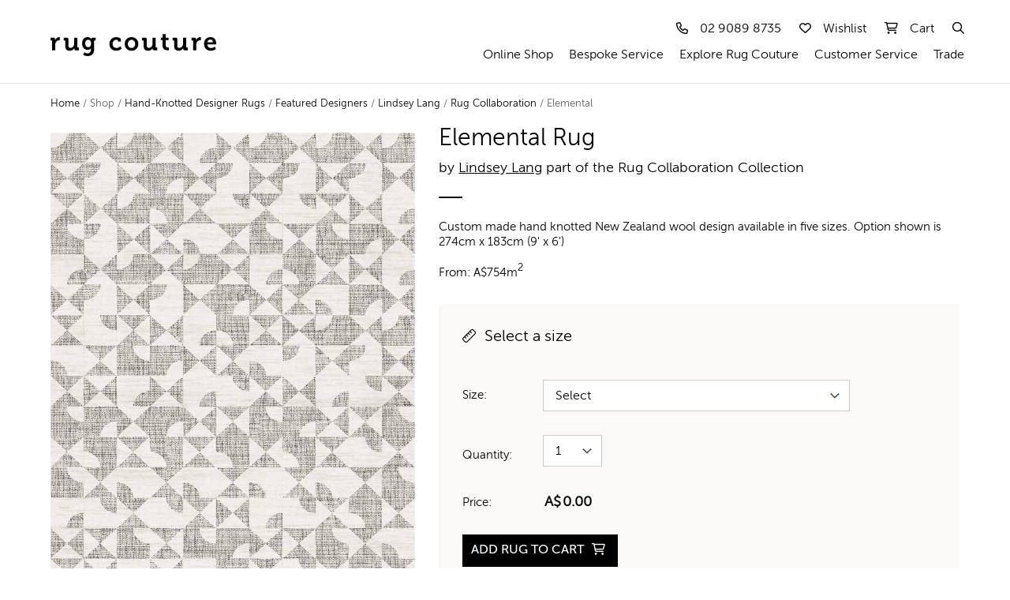

--- FILE ---
content_type: text/html
request_url: https://www.rugcouture.com.au/hand-knotted-designer-rugs/item/105
body_size: 17415
content:


<!doctype html>
<html class="no-js" lang="en">


    <head>
		
	<meta charset="utf-8">
	<meta http-equiv="Content-Type" content="text/html; charset=utf-8" />
	<meta name="facebook-domain-verification" content="jf06bebzn4kewo77730npczblmmug8" />
    <meta name="viewport" content="width=device-width,initial-scale=1.0,maximum-scale=5" />
    <link rel="apple-touch-icon" sizes="180x180" href="/apple-touch-icon.png">
    <link rel="icon" type="image/png" sizes="32x32" href="/favicon-32x32.png">
    <link rel="icon" type="image/png" sizes="16x16" href="/favicon-16x16.png">
    <link rel="manifest" href="/site.webmanifest">
    <link rel="mask-icon" href="/safari-pinned-tab.svg" color="#5bbad5">
    <meta name="msapplication-TileColor" content="#da532c">
    <meta name="theme-color" content="#ffffff">



	
        <title>Elemental Rug by Lindsey Lang | Rug Collaboration by Rug Couture</title>
        <meta name="description" content="The Elemental rug by Lindsey Lang is part of the Rug Collaboration Collection. This New Zealand wool design is available in five sizes." />
        <link rel="canonical" href="https://www.rugcouture.com.au/hand-knotted-designer-rugs/item/105"/>
  <meta name="robots" content="index"/>
  <meta property="og:title" content="Elemental Rug by Lindsey Lang | Rug Collaboration by Rug Couture"/>
  <meta property="og:description" content="Elemental rug by Lindsey Lang is part of the Rug Collaboration Collection."/>
  <meta property="og:image" content="https://www.rugcouture.com.au/images/rc/rugs/ll-col1-04-1.jpg"/>
  <meta property="og:image:width" content="791"/>
  <meta property="og:url" content="https://www.rugcouture.com.au/hand-knotted-designer-rugs/item/105"/>
  <meta property="og:site_name" content="Rug Couture"/>
  <meta property="og:type" content="product"/>	
  <meta property="og:availability" content="ProOrder"/>
  
  
  <script type="application/ld+json">
{
  "@context": "https://schema.org/",
  "@type": "Product",
  "name": "Elemental Rug by Lindsey Lang | Rug Collaboration by Rug Couture",
  "description": "Elemental rug by Lindsey Lang is part of the Rug Collaboration Collection. This New Zealand wool design is available in five sizes.",
  "sku": "RC105HK",
  "brand": {
    "@type": "Brand",
    "name": "Rug Couture"
  },
  "image": [
    {
      "@type": "ImageObject",

      "width": "791",
      "name": "Elemental Rug by Lindsey Lang",
      "contentUrl": "https://www.rugcouture.com.au/images/rc/rugs/ll-col1-01-1.jpg",
      "representativeOfPage": true,
      "thumbnail": {
    "@type": "ImageObject", 
        "width": "352",
        "name": "Elemental Rug by Lindsey Lang",
        "contentUrl": "https://www.rugcouture.com.au/images/rc/rugs/small/ll-col1-01-1.jpg"
      }
    }

  ],
  "offers": {
    "@type": "Offer",
    "url": "https://www.rugcouture.com.au/hand-knotted-designer-rugs/item/105",
    "priceCurrency": "GBP",
    "price": "1685",
    "availability": "https://schema.org/PreOrder",
    "seller": {
      "@type": "Organization",
      "name": "Rug Couture",
      "sameAs": "https://www.rugcouture.com.au"
    }
  }
}
</script>

<script>
window.addEventListener( "pageshow", function ( event ) {
  var historyTraversal = event.persisted || 
                         ( typeof window.performance != "undefined" && 
                              window.performance.navigation.type === 2 );
  if ( historyTraversal ) {
    // Handle page restore.
    window.location.reload();
  }
});
</script>








	
<script type="text/javascript">
function addToCart(event) {
    event.preventDefault(); // Prevent default button action

    // Fetch updated values
    var quantity = parseInt(document.getElementById("quantity")?.value) || 1;
    var priceField = document.getElementById("price");
	var sizeDropdown = document.getElementById("selected-size");
    var price = parseFloat(priceField?.value || priceField?.textContent || 0);
    // Fetch the selected size and its data-size2 attribute
	var pricepu = ""; // Default to empty if not found
    var size2 = ""; // Default to empty if not found

    if (sizeDropdown) {
        const selectedOption = sizeDropdown.options[sizeDropdown.selectedIndex];
        size2 = selectedOption?.getAttribute("data-size2") || ""; // Get data-size2 attribute
		pricepu = selectedOption?.getAttribute("data-price") || ""; // Get data-size2 attribute
    }

    if (isNaN(price) || price <= 0) {
        alert("Invalid price. Please enter valid measurements.");
        return false; // Prevent form submission
    }
  


    fbq('track', 'AddToCart', {
        content_name: 'Elemental Rug',
        content_category: 'Hand-Knottted Rugs',
        price: pricepu,
        currency: 'GBP',
        quantity: quantity,
        value: price,
        content_id: ['RC105HK'],
		size: size2 // Use the resolved size value
    });


    window.dataLayer = window.dataLayer || [];
    dataLayer.push({ ecommerce: null }); // Clear previous ecommerce object
    dataLayer.push({
        event: 'add_to_cart',
        ecommerce: {
            value: price,
            currency: 'AUD',
            items: [{
                item_name: 'Elemental Rug',
                item_id: 'RC105HK',
                price: pricepu,
                quantity: quantity,
                size: size2
            }]
        }
    });


var cartItem = {
    ProductName: 'Elemental Rug',
    ProductID: '105',
    SKU: 'RC105HK',
    Size: size2,
    Price: pricepu,
    Quantity: quantity,
    $value: price,
    currency: 'AUD'
};

    klaviyo.track('Added Rug to Cart', cartItem);


    document.forms.buyform.submit();
    return true;

}


document.addEventListener("DOMContentLoaded", function () {
    var monitoredElements = [
                "quantity", "selected-size", "price"
    ];

    monitoredElements.forEach(function (id) {
        var element = document.getElementById(id);
        if (element) {
            element.addEventListener("change", function () {
                console.log(`Value of ${id} updated to: ${element.value}`);
            });
        }
    });

    var addToCartButton = document.getElementById("addToCartButton"); // Replace with your button ID
    if (addToCartButton) {
        addToCartButton.addEventListener("click", addToCart);
    }
});
</script>



		


<link rel="preconnect" href="https://connect.facebook.net">
<link rel="preconnect" href="https://www.googletagmanager.com">
<link rel="preconnect" href="https://static.klaviyo.com">
<link rel="preconnect" href="https://kit.fontawesome.com">


	<link rel="stylesheet" href="https://www.rugcouture.com.au/css/get-css.asp" />
	<script async  src="https://kit.fontawesome.com/d0945b96ba.js" crossorigin="anonymous"></script>
<style>
.hide{display:none}
	
.owl-bg-img {
    background-size: cover;
    background-position: center;
    width: 100%;
    min-height: 688px; 
    position: relative; 
    z-index: 1; 
}

.slider-text-middle-main {
    position: relative;
    z-index: 10; 
    color: #fff; 
}

.opaque-bg {
    background: rgba(0, 0, 0, 0.5); 
    padding: 20px;
    border-radius: 8px;
}	



</style>



    <script src="https://www.rugcouture.com.au/js/jquery-3.7.1.min.js"></script>

<script>
window.addEventListener('load', function(){
     var divs = document.getElementsByTagName('div');
     for (var i=0; i<divs.length; i++) {
         if (divs[i].getAttribute('data-id2')) {
             divs[i].setAttribute('id', divs[i].getAttribute('data-id2'));
         }
     }
}, false)
</script>




	
    <script async src="https://www.rugcouture.com.au/js/get-js.asp"></script>
	








	<script type="text/javascript">
  function deleteCookie(name) {
    var secure = (location.protocol === 'https:') ? '; Secure' : '';
    document.cookie = name + "=; expires=Thu, 01 Jan 1970 00:00:00 GMT; path=/; SameSite=Lax" + secure;
  }

  function setCookie(name, value, days) {
    var x = new Date();
    x.setTime(x.getTime() + (days * 24 * 60 * 60 * 1000));
    var cookie = name + "=" + encodeURIComponent(value) +
      "; expires=" + x.toUTCString() +
      "; path=/; SameSite=Lax";
    if (location.protocol === "https:") cookie += "; Secure";
    document.cookie = cookie;
	
  }
	</script>
	


<!-- Google Tag Manager -->
<script>(function(w,d,s,l,i){w[l]=w[l]||[];w[l].push({'gtm.start':
new Date().getTime(),event:'gtm.js'});var f=d.getElementsByTagName(s)[0],
j=d.createElement(s),dl=l!='dataLayer'?'&l='+l:'';j.async=true;j.src=
'https://www.googletagmanager.com/gtm.js?id='+i+dl;f.parentNode.insertBefore(j,f);
})(window,document,'script','dataLayer','GTM-WGDWGHN');</script>
<!-- End Google Tag Manager -->



<!-- Meta Pixel Code -->
<script>
!function(f,b,e,v,n,t,s)
{if(f.fbq)return;n=f.fbq=function(){n.callMethod?
n.callMethod.apply(n,arguments):n.queue.push(arguments)};
if(!f._fbq)f._fbq=n;n.push=n;n.loaded=!0;n.version='2.0';
n.queue=[];t=b.createElement(e);t.async=!0;
t.src=v;s=b.getElementsByTagName(e)[0];
s.parentNode.insertBefore(t,s)}(window, document,'script',
'https://connect.facebook.net/en_US/fbevents.js');
fbq('init', '1146953396940470');
fbq('track', 'PageView');
</script>
<noscript><img height="1" width="1" style="display:none"
src="https://www.facebook.com/tr?id=1146953396940470&ev=PageView&noscript=1"
/></noscript>
<!-- End Meta Pixel Code -->





 <script type="text/javascript">
    !function(){
      if(!window.klaviyo){
        window._klOnsite = window._klOnsite || [];
        try {
          window.klaviyo = new Proxy({}, {
            get: function(n, i){
              return "push" === i ? function(){
                var n;
                (n = window._klOnsite).push.apply(n, arguments);
              } : function(){
                for(var n = arguments.length, o = new Array(n), w = 0; w < n; w++) o[w] = arguments[w];
                var t = "function" == typeof o[o.length - 1] ? o.pop() : void 0,
                    e = new Promise((function(n){
                      window._klOnsite.push([i].concat(o, [function(i){
                        t && t(i), n(i)
                      }]));
                    }));
                return e;
              }
            }
          });
        } catch(n) {
          window.klaviyo = window.klaviyo || [], window.klaviyo.push = function(){
            var n;
            (n = window._klOnsite).push.apply(n, arguments);
          }
        }
      }
    }();
  </script>
  

<script>
  window.addEventListener('DOMContentLoaded', function () {
    var utmEmail2 = "";

    var emailRegex = /^[^\s@]+@[^\s@]+\.[^\s@]+$/;

    if (window._kl && emailRegex.test(utmEmail2)) {
      _kl.identify({
        email: utmEmail2
      });
    }
  });
</script>


  <script type="text/javascript">
    !function() {
      var _kl = window._kl = window._kl || [];
      if (!_kl.invoked) {
        _kl.invoked = !0;
        _kl.methods = ["identify", "track"];
        _kl.factory = function(e) {
          return function() {
            var t = Array.prototype.slice.call(arguments);
            t.unshift(e);
            _kl.push(t);
            return _kl;
          };
        };
        for (var e = 0; e < _kl.methods.length; e++) {
          var t = _kl.methods[e];
          _kl[t] = _kl.factory(t);
        }
        var n = document.createElement("script");
        n.type = "text/javascript";
        n.async = !0;
        n.src = "https://static.klaviyo.com/onsite/js/klaviyo.js?company_id=VUTJmL";
        var i = document.getElementsByTagName("script")[0];
        i.parentNode.insertBefore(n, i);
      }
    }();
  </script>
  
  
<script>
(function() {


  if (document.cookie.indexOf('_kuid_=') !== -1) {
    return;
  }
  if (document.cookie.indexOf('sublist=yes') !== -1) return;
  if (document.cookie.indexOf('global_popup_seen=true') !== -1) return;
  
  
  setTimeout(function() {
    window._klOnsite = window._klOnsite || [];
    window._klOnsite.push(['openForm', 'VVRP9Z']);

    var threeDays = 3 * 24 * 60 * 60;
    document.cookie = "global_popup_seen=true; path=/; max-age=" + threeDays;
    localStorage.setItem('global_popup_seen', 'true'); // LocalStorage fallback
  }, 10000); // 10 seconds in milliseconds
  
  
  window.addEventListener("klaviyoForms", function(e) {
    if (e.detail.type === 'submit') {
      var oneYear = 45 * 24 * 60 * 60;
      document.cookie = "sublist=yes; path=/; max-age=" + oneYear + "; SameSite=Lax";
    }
  });
  
})();
</script>



    </head>
    <body id="product-page" class="wishlist-empty cart-empty promo" onload="updateCart()" >
		





<!-- Google Tag Manager (noscript) -->
<noscript><iframe src="https://www.googletagmanager.com/ns.html?id=GTM-WGDWGHN"
height="0" width="0" style="display:none;visibility:hidden"></iframe></noscript>
<!-- End Google Tag Manager (noscript) -->


        <!-- navigation panel -->
        <nav id="main-nav" class="navbar navbar-default navbar-fixed-top nav-transparent overlay-nav sticky-nav nav-white nav-border-bottom shrink-nav" >


<style>
    /* Hide the top bar initially */
    .hide {
        display: none;
    }
	
</style>

			<div class="container" >
                <div id="header-row hide " class="row" style="margin-top:5px; " >
                    <!-- Rug Couture logo -->
                    <div id="logo" class="col-md-3 col-sm-6 col-xs-7 pull-left"  >
					
						<a  class="logo-dark" id="rclogo" href="https://www.rugcouture.com.au/" title="Rug Couture">
			<img alt="Rug Couture" src="https://www.rugcouture.com.au/images/rc/logo-light.png" width="210" height="28" style="width:210px; height:28px" class="logo-style-3" />
						</a>
					</div>
						

					<span id="rcnav">
						
                    <!-- hamburger navigation toggle -->
                    <div class="navbar-header col-sm-6 col-xs-5 pull-right">
                        <button type="button" class="navbar-toggle" data-toggle="collapse" data-target=".navbar-collapse"> <span class="sr-only">Toggle navigation</span> <span class="icon-bar"></span> <span class="icon-bar"></span> <span class="icon-bar"></span> </button>
						<span class="navbar-toggle">MENU</span>
                    </div>
					
                    <!-- main menu area -->
                    <div class="col-md9 no-padding-right accordion-menu pull-right">
                        <div class="navbar-collapse collapse">
							<!-- top menu -->
	                
   <ul id="top-accordion" class="nav navbar-nav navbar-right margin-top-15 ">






			
 
<li><a href="tel:02 9089 8735"><i class="fa-regular fa-phone" rel="nofollow"></i><span>02 9089 8735</span></a></li>



		
				  								<!-- wishlist -->
                                <li><a href="https://www.rugcouture.com.au/wishlist/" class="wishlist-disablepopup"><i class="fa-regular fa-heart"></i><span>Wishlist</span></a>
						    


<div class="wishlist-content" style="opacity:0; visibility: hidden;">

						                <p class="buttons">
						                    <a href="https://www.rugcouture.com.au/wishlist/" class="btn btn-very-small-white no-margin-bottom margin-seven pull-left no-margin-lr">View Wishlist</a>
						                </p>
						            </div>
								</li>
								
								<!-- shopping bag -->

    
<li><a href="https://www.rugcouture.com.au/cart/" class="shopping-cart "><i class="fa-regular fa-cart-shopping" style="--fa-animation-iteration-count:3 " ></i><span>Cart</span></a></li>
						


         
															
       <li>
  <a href="#search-header" title="Search" class="header-search-form">
    <i class="fa-regular fa-magnifying-glass search-button"></i><span>Search</span>
  </a>
  <form id="search-header" method="post"  " action="#" name="search-header" class="mfp-hide search-form-result">
    <div class="search-form position-relative">
      <input type="search" id="universal-search" class="search-input" placeholder="Enter keywords or Rug #ID"  autocomplete="on">
      <button type="button" class="fa-regular fa-magnifying-glass close-search search-button" onclick="handleSearch(event)"></button>
    </div>
  </form>

</li>
							 
                          

				


							</ul>           								


<BR>

								<!-- main menu -->
	                        <ul id="accordion" class="nav navbar-nav navbar-right panel-group pull-right  " style="margin-top:6px; margin-bottom:6px"  >          								
                                <!-- menu item -->
                                <li class="dropdown panel simple-dropdown" >
                                    <a href="#collapse1" class="dropdown-toggle collapsed" data-toggle="collapse" data-parent="#accordion" data-hover="dropdown">Online Shop
<i class="fa-regular fa-angle-down"></i></a>
                                    <!-- sub menu -->
									<ul id="collapse1" class="dropdown-menu panel-collapse collapse" role="menu">
                                        <!-- sub menu column  -->
                                        <li class="mega-menu-column col-sm-3">
                                            <!-- sub menu item  -->
                              <ul>
                                                <li class="dropdown-header MuseoSans-500 ">Customise design, shape, size & more...</li>
					
	
    <li><a href="https://www.rugcouture.com.au/customisable-rugs/hand-tufted/">Hand-Tufted Rugs</a></li>	 
  	  <li><a href="https://www.rugcouture.com.au/customisable-rugs/flatweave/">Flatweave Rugs</a></li>	
		  	  	  <li><a href="https://www.rugcouture.com.au/customisable-rugs/shaggy/">Shag Pile Rugs</a></li>	

							  


							  <li> 		  
										<hr class="hidden-xl hidden-lg hidden-md" style="margin-left:15px; margin-top:10px; margin-bottom:10px; width:200px "></hr>

								 </li>

									
                        
                                            </ul>
											
											
														
											<ul>
                                                <li class="dropdown-header MuseoSans-300 ">Designer rugs exclusive to rug couture...</li>
					
	

							 <li><a href="https://www.rugcouture.com.au/hand-knotted-designer-rugs/">Hand-Knotted Designer Rugs</a></li>
											                     <li class="margin-bottom-20"><a href="https://www.rugcouture.com.au/hand-knotted-designer-rugs/featured-designers/">Featured Designers</a></li> 
													<!--	  <li><a href="https://www.rugcouture.com/hand-knotted-designer-rugs/why-hand-knotted/">Why Hand-Knotted?</a></li> -->
											  
								
								
                        
                                            </ul>
                 	  
											
											
								
                                        </li>
                                    </ul>
                                </li>
							
						
								
								
								    
												 
									
       
						
                                <!-- menu item -->
                                <li class="dropdown panel simple-dropdown">
                                    <a href="#collapse25" class="dropdown-toggle collapsed" data-toggle="collapse" data-parent="#accordion" data-hover="dropdown">Bespoke Service <i class="fa-regular fa-angle-down"></i></a>
                                    <!-- sub menu -->
									<ul id="collapse25" class="dropdown-menu panel-collapse collapse" role="menu">
                                        <li class="mega-menu-column col-sm-3">
                                            <!-- sub menu item  -->
                                            <ul>
                                                      <li class="dropdown-header MuseoSans-500 ">Tailored just for you...</li>
                                                <li><a href="https://www.rugcouture.com.au/bespoke-service/">Bespoke Rugs</a></li>
										       <li><a href="https://www.rugcouture.com.au/bespoke-service/custom-logo-rugs/">Brand/Logo Rugs</a></li>
															
																 
                                                <li><a href="https://www.rugcouture.com.au/bespoke-service/#bspcontact">Request Quotation</a></li>
                                        
                          
												       <li><a href="https://www.rugcouture.com.au/explore/case-studies/">Case Studies</a></li>
												
												
                                            </ul>
                                        </li>
                                    </ul>
                                </li>
					



                                <!-- menu item -->
                                <li class="dropdown panel simple-dropdown">
                                    <a href="#collapse3" class="dropdown-toggle collapsed" data-toggle="collapse" data-parent="#accordion" data-hover="dropdown">Explore Rug Couture <i class="fa-regular fa-angle-down"></i></a>
                                    <!-- sub menu -->
									<ul id="collapse3" class="dropdown-menu panel-collapse collapse" role="menu">
                                        <li class="mega-menu-column col-sm-3">
                                            <!-- sub menu item  -->
                                            <ul>
                                                <li class="dropdown-header MuseoSans-500 ">Discover our story and more..</li>
                                                <li><a href="https://www.rugcouture.com.au/explore/about-us/">About Rug Couture</a></li>
                                                <li><a href="https://www.rugcouture.com.au/bespoke-service/">Bespoke Service</a></li>
                                                <li><a href="https://www.rugcouture.com.au/explore/craftsmanship/">Craftsmanship</a></li>
												<li><a href="https://www.rugcouture.com.au/explore/heritage/">Heritage</a></li>   
												<li><a href="https://www.rugcouture.com.au/explore/wool-rugs/">Why Wool?</a></li>												
												<li><a href="https://www.rugcouture.com.au/explore/project-gallery/">Project Gallery</a></li>
												<li><a href="https://www.rugcouture.com.au/explore/case-studies/">Case Studies</a></li>
										<!--	<li><a href="https://www.rugcouture.com.au/explore/press/">Press/Media</a></li>      -->                                          											
												<li><a href="https://www.rugcouture.com.au/explore/newsletter/">Subscribe to Newsletter!</a></li>
							
									
                                            </ul>
                                         </li>
                                    </ul>
                                </li>

				
				
                                <!-- menu item -->
                                <li class="dropdown panel simple-dropdown">
                                    <a href="#collapse4" class="dropdown-toggle collapsed" data-toggle="collapse" data-parent="#accordion" data-hover="dropdown">Customer Service <i class="fa-regular fa-angle-down"></i></a>
                                    <!-- sub menu -->
									<ul id="collapse4" class="dropdown-menu panel-collapse collapse" role="menu">
                                        <!-- sub menu column  -->
                                        <li class="mega-menu-column col-sm-3">
                                            <!-- sub menu item  -->
                                            <ul>
                                                <li class="dropdown-header MuseoSans-500 ">Hello!</li>
                                                <li><a href="https://www.rugcouture.com.au/customer-service/contact/">Contact Us</a></li>
											
												<li><a href="https://www.rugcouture.com.au/customer-service/trustpilot/">Trustpilot Reviews</a></li>    
												
											
												
												
                                                <li><a href="https://www.rugcouture.com.au/customer-service/faq/">FAQ</a></li>
						
												   
                                                <li><a href="https://www.rugcouture.com.au/customer-service/size-and-fitting-guide/">Size & Fitting Guide</a></li>
                                                <li><a href="https://www.rugcouture.com.au/customer-service/samples/">Samples</a></li>
                                                <li><a href="https://www.rugcouture.com.au/customer-service/delivery/">Delivery</a></li>
                                                <li><a href="https://www.rugcouture.com.au/customer-service/returns/">Returns</a></li>

	 
                                            </ul>
                                        </li>
                                    </ul>
                                </li>

                                <!-- menu item -->
 <li class="dropdown panel simple-dropdown">
                                    <a href="#collapse5" class="dropdown-toggle collapsed" data-toggle="collapse" data-parent="#accordion" data-hover="dropdown">Trade<i class="fa-regular fa-angle-down"></i></a>
                                    <!-- sub menu -->
									<ul id="collapse5" class="dropdown-menu panel-collapse collapse" role="menu">
                                        <li class="mega-menu-column col-sm-3">
                                            <!-- sub menu item  -->
                                            <ul>
                                                    <li class="dropdown-header MuseoSans-500 ">Working with us...</li>
                                                <li><a href="https://www.rugcouture.com.au/trade/">Trade Service</a></li>
						
											
                                                <li><a href="https://www.rugcouture.com.au/trade/account/">Open a Trade Account</a></li>
																				<li><a href="https://www.rugcouture.com.au/explore/case-studies/">Case Studies</a></li>
							
                            

                                            
                                            									  
                                            
                                            
                                            </ul>
                                        </li>
                                    </ul>
                                </li>
			
                                <!-- menu item -->
          					  
                            </ul>	                  					
						</div>						
                		   </div>
					</span> 
			
                </div>
            </div>
        </nav>
		

<div style="margin-top:-38px"></div>
					
		
		<!-- Page Heading -->
        <section id="page-heading">
            <div id="page-heading-container" class="container">
                <div class="row">
                    <div class="col-md-12">
						<div id="breadcrumbs">
							<a href="https://www.rugcouture.com.au/">Home</a> / Shop / <a href="https://www.rugcouture.com.au/hand-knotted-designer-rugs/">Hand-Knotted Designer Rugs</a> / <a href="https://www.rugcouture.com.au/hand-knotted-designer-rugs/featured-designers/">Featured Designers</a> /   <a href="https://www.rugcouture.com.au/hand-knotted-designer-rugs/featured-designers/lindsey-lang/">Lindsey Lang</a> / <a href="https://www.rugcouture.com.au/hand-knotted-designer-rugs/featured-designers/lindsey-lang/#designers">Rug Collaboration</a> / Elemental					  </div>
					</div>
				</div>
			</div>	
        </section>

        <!-- Content section -->
        <section id="product">
            <div class="container">
                <div class="row">
					
                    <!-- product images -->
                    <div class="col-md-5 col-sm-12 zoom-gallery sm-margin-bottom-ten margin-top-10">
						
                        <a href="https://www.rugcouture.com.au/images/rc/rugs/ll-col1-01-1.jpg"><img src="https://www.rugcouture.com.au/images/rc/rugs/ll-col1-01-1.jpg" alt="Elemental Rug by Lindsey Lang "/></a>
						
                        <div class="products-thumb">
                            <div class="col-md-4 col-sm-4 col-xs-4" style="padding-left:0; padding-right:10px">
								<a href="https://www.rugcouture.com.au/images/rc/rugs/ll-col1-01-2.jpg"><img src="https://www.rugcouture.com.au/images/rc/rugs/small/ll-col1-01-2.jpg" alt="Elemental Rug by Lindsey Lang"/></a>
							</div>
                            <div class="col-md-4 col-sm-4 col-xs-4" style="padding-left:5px; padding-right:5px">
	                          	<a href="https://www.rugcouture.com.au/images/rc/rugs/ll-col1-01-4.jpg"><img src="https://www.rugcouture.com.au/images/rc/rugs/small/ll-col1-01-4.jpg" alt="Elemental Rug by Lindsey Lang"/></a>
							</div>
                        </div>
                    </div>
					
						 
						 
                    <div id="product-details" class="col-md-7 col-sm-12 ">

                        <!-- product name -->
                        <h1 class="product-name-details black-text margin-bottom-10">Elemental Rug</h1>
						
                        <!-- product stock -->
                        <div class="product-byline black-text">by <a href="https://www.rugcouture.com.au/hand-knotted-designer-rugs/featured-designers/lindsey-lang/#designers">Lindsey Lang</a> part of the Rug Collaboration Collection</div>
						
                        <div class="separator-line bg-black no-margin-lr margin-four"></div>
						
                        <!-- product short description -->
                        <p>Custom made hand knotted New Zealand wool design available in
five sizes. Option shown is  274cm x 183cm (9' x 6')</p>
						
                        <div class="product-meta-label black-text margin-four-bottom product-price-from">From: <strong><span class="currency-symbol">A$</span>754m<sup>2</sup></strong></div>
                        
						
									
			
			
			
					     <div class="boxyprod" style="margin-top:30px">
                        <!-- product size -->
 					   	<div class="clearfix">
							<div class="clearfix product-name-details black-text margin-five" style="padding-bottom:7px; font-size:20px;font-weight:400!important;"><span class="fa-light fa-ruler" style="font-size:18px; margin-right:10px"></span>Select a size</div>
 
							<div class="product-meta-label top-pad-adj black-text col-md-2 col-sm-2 col-xs-3 no-padding-left margin-five">
								Size:
							</div>
	                        <div class="product-meta-label black-text col-md-8 col-sm-8 col-xs-9 no-padding-left margin-five">
	                            <div class="select-style med-input shop-shorting-details no-border-round">
	                                <select name="selected-size" class="product-sizes" id="selected-size"  required >
	                                    <option data-price="0.00" value="ss" selected="selected" hidden>Select</option>

<option data-size2="1.83 x 1.22m (6' x 4')" data-price="1685"   data-size="1.83 x 1.22m" value="1685">1.83 x 1.22m (6' x 4') - A$1,685</option>
                      
<option data-size2="2.29m x 1.52m (7'6'' x 5')" data-price="2626"   data-size="2.29m x 1.52m" value="2626">2.29m x 1.52m (7'6'' x 5') - A$2,626</option>
                      
<option data-size2="2.74m x 1.83m (9' x 6')" data-price="3124"   data-size="2.74m x 1.83m" value="3124">2.74m x 1.83m (9' x 6') - A$3,124</option>
                      
<option data-size2="3.05m x 2.44m (10' x 8')" data-price="5614"   data-size="3.05m x 2.44m" value="5614">3.05m x 2.44m (10' x 8') - A$5,614</option>
                      
<option data-size2="3.65m x 2.74m (12' x 9')" data-price="7545"   data-size="3.65m x 2.74m" value="7545">3.65m x 2.74m (12' x 9') - A$7,545</option>
                      
 </select> 
	                            </div>
	                        </div>
						</div>
		
						<!-- product quantity -->
						<div class="clearfix">
	 					   	<div class="product-meta-label pthroduct-quantity-label black-text top-pad-adj col-md-2 col-sm-2 col-xs-3  no-padding-left margin-five" >
								Quantity:
							</div>
	                        <div class="col-md-3 col-sm-3 col-xs-9  no-padding-left margin-five no-margin-top">
	                            <div class="select-style med-input xs-med-input shop-shorting-details no-border-round"  style="width:75px !important">
	                                <select name="selected-quantity" class="product-sizes" id="selected-quantity">
	                                     <option data-quantity="1" value="1">1</option>
	                                    <option data-quantity="2" value="2">2</option>
	                                    <option data-quantity="3" value="3">3</option>
	                                    <option data-quantity="4" value="4">4</option>
	                                    <option data-quantity="5" value="5">5</option>
					                    <option data-quantity="6" value="6">6</option>
	                                    <option data-quantity="7" value="7">7</option>
	                                    <option data-quantity="8" value="8">8</option>
	                                    <option data-quantity="9" value="9">9</option>
	                                    <option data-quantity="10" value="10">10</option>
                                  </select>
	                            </div>
	                        </div>
						</div>
						
                        <!-- product price -->
						<div class="clearfix">
	 					   	<div class="product-meta-label black-text col-md-2 col-sm-2 col-xs-3 no-padding-left margin-five ">
								Price:
							</div>
	                        <div class="product-price product-meta-label black-text col-md-3 col-sm-3 col-xs-9 no-padding-left margin-five no-margin-top">
							
		                     <strong><span class="currency-symbol" id="price2" style="font-size:18px;color:#000000;  font-weight:bold!important; margin-left:2px">A$</span><span id="price2" style="font-size:18px;color:#000000;  font-weight:bold!important; margin-left:2px" class="value">0.00<span></strong>
							</div>
						</div>

                        <!-- product add to cart -->
						<div class="clearfix no-margin">
						<form id="buyform" name="buyform" action="/designer_item.asp"  onsubmit="return validateForm()" method="post" >
                    <input type="hidden" name="size" id="size" value="">
                    <input type="hidden" name="quantity" id="quantity" value="">
					<input name="id" type="hidden" id="id" value="105" />
<input name="name" type="hidden" id="name" value="Elemental" />
<input name="weight" type="hidden" id="weight" value="5" />
<input name="price" type="hidden" id="price" value="0.00" />
<input name="price2" type="hidden" id="price2" value="" />
<input name="image" type="hidden" id="image" value="/images/rc/rugs/ll-col1-01-5.jpg" />
<input name="productcode" type="hidden" id="productcode" value="105" />
<input name="staintreat" type="hidden" id="staintreat" value="0" />
<input name="samplebox" type="hidden" id="samplebox" value="0" />
<input name="units" type="hidden" id="units" value="cm" />
<input name="shape" type="hidden" id="shape" value="3" />
<input name="materialcode" type="hidden" id="materialcode" value="HK2" />
<input name="pile" type="hidden" id="pile" value="8-10mm" />
<input name="quality" type="hidden" id="quality" value="New Zealand wool" />
<input name="rugid" type="hidden" id="rugid" value="105" />
<input name="size2" type="hidden" id="size2" value="" />
<input type="hidden" name="Charon_Cart" value="1" />
                            <div style="display:inline-block; width:270px">
							
							                            <div style="display:inline-block; width:270px">							
     <button id="addToCartButton" name="addtocart" class="highlight-button-dark btn btn-medium button MuseoSans-500" 
        style="font-size:16px; padding:10px; cursor:pointer; min-width:186px; text-align:center; font-weight:600; margin-bottom:28px" 
       >
        ADD RUG TO CART <i style="margin-left:6px; " class="fa-regular fa-cart-shopping"></i>
    </button>
							
							</div>
							
                          </form>					    
						</div>
				
				
				
				</div>
				
				
				
				
				
                        <!-- product social media -->
						<div id="product-share" class="clearfix">
							
	            <div style="float:left; width:270px;" class="add-to-wishlist margin-top-20">
	                            <!-- add to wishlist link -->
								<a title="Add to Wishlist" data-item="105" href="javascript:document.forms.formsample.submit()" class="text-uppercase text-medium vertical-align-middle" onclick="updateWishlist()"><i class="fa-regular fa-heart black-text"></i> Add to wishlist</a>
    						</div>
							
							<!-- wishlist form -->
<form name="formsample" id="formsample" action="/designer_item.asp" method="post">
<input type="hidden" id="rugtype" name="rugtype" value="sample Order" />
<input name="id" type="hidden"  value="105" />
<input name="qty" type="hidden"  value="1" />
<input name="name" type="hidden" value="Elemental" />
<input name="weight" type="hidden"  value="5" />
<input name="price" type="hidden"  value="0.00" />
<input name="imageurl" type="hidden"  value="/images/rc/rugs/ll-col1-01-5.jpg" />
<input name="Shape" type="hidden"  value="3" />
<input type="hidden" name="Charon_Cart1" value="1" />
</form>
	             
						</div>
							
						<!-- Availability -->
						<div id="product-vailability" class="clearfix margin-five no-margin-bottom">
						    <p>Availability: This rug is made to order, average lead time 8-10 weeks.   Bespoke colours, materials and sizes are available for this rug - please contact us for bespoke pricing.</p>
			 		    <p><a href="https://www.rugcouture.com.au/customer-service/size-and-fitting-guide/">Size and Fitting Guide</a> |  <a href="/customer-service/delivery/">Delivery</a> | <a href="/customer-service/returns/">Returns</a> </p>
						</div>		
                    </div>
                </div>
            </div>
        </section>

		<!-- Product information - tabbed section -->
        <section id="product-lower" class="border-top body-content">
            <div class="container">
                <div class="row">
                    <div class="col-md-12">
                   
                                    
	<h3 >Elemental by <a style="font-size:22.2px!important; text-decoration:underline" href="https://www.rugcouture.com.au/hand-knotted-designer-rugs/featured-designers/lindsey-lang/#designers">Lindsey Lang</a> </h3>
                                 
                                 
									
		<p class="margin-top-15">The Elemental rug was designed by Lindsey Lang as part of the Rug Collaboration Collection. This high quality custom made hand-knotted New Zealand wool rug is available in
five sizes. Bespoke Service: This design can be customised using a range of colours, materials and sizes - contact us for bespoke pricing.</p>
					
					   	<h4>About our Hand-Knotted rugs</h4>
					
											<p class="margin-top-10 margin-bottom-15">Every rug embodies the heritage of woven craft, the area where it was made, and an understanding of the strengths of our two chosen methods of production: hand tufting and hand knotting. We are both knowledgeable and passionate about the process of translating designs into woven form, as one of our founding members is a designer.</p>
                              
									
											<p>Rug Couture take great pride in helping our clients achieve their vision. Hand-knotting is not an automated,or electrically mechanized process, but an art form itself. We feel the traces of humanity and craft held in every rug are the very things which give our handmade rugs their authentic character and value. We are committed to the continual evolution and refinement of our products. Our master rug makers, with many generations of experience between them, combine traditional skills and processes with modern technology to bring you a superior quality rug that looks and feels fantastic. A rug which will retain its natural lustre for years when looked after.</p>
                              
                                  

                                    </div>
                                </div>
								
                               
								
                                
								
                          
                            </div>
                        </div>
           
        </section>

		<!-- Related products -->
        <section id="product-related" class="border-top">
            <div class="container">
                <div class="row">
                    <div class="col-md-12 text-center">
                        <h3 class="section-title">Other designs by Lindsey Lang...</h3>
                  </div>
                </div>
                <div class="row">
                    <!-- related products slider -->
                    <div id="shop-products" class="owl-carousel owl-theme dark-pagination owl-no-pagination owl-prev-next-simple">
                        <!-- related item -->
                                           
                             
 <div class="item">
                            <div class="home-product text-center position-relative overflow-hidden">
                               


     <div class="hidden-xs">  
	    <a href="https://www.rugcouture.com.au/hand-knotted-designer-rugs/item/106/"><img class="related-product-image"  src="https://www.rugcouture.com.au/images/rc/rugs/ll-col1-03-5.jpg"   alt="Elemental" title="Elemental"/></a>                              <span class="black-text MuseoSans-500">Appendix</span>from A$1,685</span>
                           
	 </div>
	 
	 <div class="visible-xs"> 
   <a href="https://www.rugcouture.com.au/hand-knotted-designer-rugs/item/106/"><img class="related-product-image"  src="https://www.rugcouture.com.au/images/rc/rugs/ll-col1-03-5.jpg"  alt="Elemental" title="Elemental"/></a>                              <span class="black-text MuseoSans-500">Appendix</span>from A$1,685</span>
                           	 
	 </div>
	 
	 
							

						   </div>
                        </div>
     
 <div class="item">
                            <div class="home-product text-center position-relative overflow-hidden">
                               


     <div class="hidden-xs">  
	    <a href="https://www.rugcouture.com.au/hand-knotted-designer-rugs/item/103/"><img class="related-product-image"  src="https://www.rugcouture.com.au/images/rc/rugs/ll-col1-04-5.jpg"   alt="Elemental" title="Elemental"/></a>                              <span class="black-text MuseoSans-500">Imerge</span>from A$2,469</span>
                           
	 </div>
	 
	 <div class="visible-xs"> 
   <a href="https://www.rugcouture.com.au/hand-knotted-designer-rugs/item/103/"><img class="related-product-image"  src="https://www.rugcouture.com.au/images/rc/rugs/ll-col1-04-5.jpg"  alt="Elemental" title="Elemental"/></a>                              <span class="black-text MuseoSans-500">Imerge</span>from A$2,469</span>
                           	 
	 </div>
	 
	 
							

						   </div>
                        </div>
     
 <div class="item">
                            <div class="home-product text-center position-relative overflow-hidden">
                               


     <div class="hidden-xs">  
	    <a href="https://www.rugcouture.com.au/hand-knotted-designer-rugs/item/108/"><img class="related-product-image"  src="https://www.rugcouture.com.au/images/rc/rugs/ll-col1-06-5.jpg"   alt="Elemental" title="Elemental"/></a>                              <span class="black-text MuseoSans-500">Rave</span>from A$1,877</span>
                           
	 </div>
	 
	 <div class="visible-xs"> 
   <a href="https://www.rugcouture.com.au/hand-knotted-designer-rugs/item/108/"><img class="related-product-image"  src="https://www.rugcouture.com.au/images/rc/rugs/ll-col1-06-5.jpg"  alt="Elemental" title="Elemental"/></a>                              <span class="black-text MuseoSans-500">Rave</span>from A$1,877</span>
                           	 
	 </div>
	 
	 
							

						   </div>
                        </div>
     
 <div class="item">
                            <div class="home-product text-center position-relative overflow-hidden">
                               


     <div class="hidden-xs">  
	    <a href="https://www.rugcouture.com.au/hand-knotted-designer-rugs/item/107/"><img class="related-product-image"  src="https://www.rugcouture.com.au/images/rc/rugs/ll-col1-02-5.jpg"   alt="Elemental" title="Elemental"/></a>                              <span class="black-text MuseoSans-500">Balance</span>from A$2,415</span>
                           
	 </div>
	 
	 <div class="visible-xs"> 
   <a href="https://www.rugcouture.com.au/hand-knotted-designer-rugs/item/107/"><img class="related-product-image"  src="https://www.rugcouture.com.au/images/rc/rugs/ll-col1-02-5.jpg"  alt="Elemental" title="Elemental"/></a>                              <span class="black-text MuseoSans-500">Balance</span>from A$2,415</span>
                           	 
	 </div>
	 
	 
							

						   </div>
                        </div>
     
 <div class="item">
                            <div class="home-product text-center position-relative overflow-hidden">
                               


     <div class="hidden-xs">  
	    <a href="https://www.rugcouture.com.au/hand-knotted-designer-rugs/item/104/"><img class="related-product-image"  src="https://www.rugcouture.com.au/images/rc/rugs/ll-col1-05-5.jpg"   alt="Elemental" title="Elemental"/></a>                              <span class="black-text MuseoSans-500">Spirit</span>from A$2,415</span>
                           
	 </div>
	 
	 <div class="visible-xs"> 
   <a href="https://www.rugcouture.com.au/hand-knotted-designer-rugs/item/104/"><img class="related-product-image"  src="https://www.rugcouture.com.au/images/rc/rugs/ll-col1-05-5.jpg"  alt="Elemental" title="Elemental"/></a>                              <span class="black-text MuseoSans-500">Spirit</span>from A$2,415</span>
                           	 
	 </div>
	 
	 
							

						   </div>
                        </div>
 
                      
                    </div>
                </div>
            </div>
        </section>
<div class=" bg-white divisor" style="margin-top:20px"></div>

        <!-- footer -->
        <footer>
            <div class=" bg-white" style="margin-top:10px">
                <div class="container">
                    <div class="row margin-four">
                                  </div>
                </div>
            </div>
			


			<span id="rcnavfooter">

            <div class="container footer-middle ">
                <div class="row">		
                    <div class="col-md-6 col-sm-6 footer-spacer">
					
					
	                    <div class="col-md-6 col-sm-6 ">
	                        <p class="footerlabels">Online Shop</p>
	                        <ul class="margin-six-bottom">
	                            <li><a href="https://www.rugcouture.com.au/customisable-rugs/hand-tufted/">Hand-Tufted Rugs</a></li>
	                            <li><a href="https://www.rugcouture.com.au/customisable-rugs/flatweave/">Flatweave Rugs</a></li>
								 <li><a href="https://www.rugcouture.com.au/customisable-rugs/shaggy/">Shag Pile Rugs</a></li>

	                 
	                        </ul>
							
													
							   
   <p class="footerlabels">Hand-Knotted Collection</p>
	                        <ul class="margin-six-bottom margin-bottom-30">
	                                          <li><a href="https://www.rugcouture.com.au/hand-knotted-designer-rugs/">Hand-Knotted Designer Rugs</a></li>
											     <li><a href="https://www.rugcouture.com.au/hand-knotted-designer-rugs/featured-designers/">Featured Designers</a></li> 
		
								          
	                 
	                        </ul>		
							    
	
								
	                        <p class="footerlabels">Bespoke Service</p>
	                        <ul class="margin-six-bottom">
	                   <li><a href="https://www.rugcouture.com.au/bespoke-service/">Bespoke Rugs</a></li>
								        <li><a href="https://www.rugcouture.com.au/bespoke-service/custom-logo-rugs/">Brand/Logo Rugs</a></li>
								
												
	                        
								<li><a href="https://www.rugcouture.com.au/bespoke-service/#bspcontact">Request Quotation</a></li>	    
								    
	          
				
							     
			 </ul>
			 

							
							
						</div>

	                    <div class="col-md-6 col-sm-6">
	                       <p class="footerlabels">Explore Rug Couture</p>
	                        <ul>
	                            <li><a href="https://www.rugcouture.com.au/explore/about-us/">About Us</a></li>
	                            <li><a href="https://www.rugcouture.com.au/explore/craftsmanship/">Craftsmanship</a></li>
	                            <li><a href="https://www.rugcouture.com.au/explore/heritage/">Heritage</a></li>
								<li><a href="https://www.rugcouture.com.au/explore/wool-rugs/">Why Wool?</a></li>
	                    								<li><a href="https://www.rugcouture.com.au/explore/project-gallery/">Project Gallery</a></li>
										 <li><a href="https://www.rugcouture.com.au/explore/case-studies/">Case Studies</a></li>
											<!--	<li><a href="https://www.rugcouture.com.au/explore/press/">Press/Media</a></li>     -->                                           											
												<li><a href="https://www.rugcouture.com.au/explore/newsletter/">Subscribe to Newsletter</a></li>
	         
	                        </ul>
	                    </div>
                    </div>

                    <div class="col-md-6 col-sm-6 footer-spacer">
	                    <div class="col-md-6 col-sm-6">
	                       <p class="footerlabels">Customer Service</p>
	                        <ul>
	                            <li><a href="https://www.rugcouture.com.au/customer-service/contact/">Contact Us</a></li>
								<li><a href="https://www.rugcouture.com.au/customer-service/trustpilot/">Trustpilot Reviews</a></li>    
	                           <li><a href="https://www.rugcouture.com.au/customer-service/faq/">FAQ</a></li> 
	                            <li><a href="https://www.rugcouture.com.au/customer-service/size-and-fitting-guide/">Rug Size & Fitting Guide</a></li>
	                            <li><a href="https://www.rugcouture.com.au/customer-service/samples/">Samples</a></li>
	                            <li><a href="https://www.rugcouture.com.au/customer-service/delivery/">Delivery</a></li>
	                            <li><a href="https://www.rugcouture.com.au/customer-service/returns/">Returns</a></li>
	                            <li><a href="https://www.rugcouture.com.au/customer-service/privacy/">Privacy</a></li>
	                            <li><a href="https://www.rugcouture.com.au/customer-service/terms/">Terms & Conditions</a></li>
								<li><a href="https://www.rugcouture.com.au/customisable-rugs/links-hand-tufted/" style="display:none">_</a></li>
	                        </ul>
	                    </div>

	                    <div class="col-md-6 col-sm-6">
	              	 <p class="footerlabels">Trade</p>
	                        <ul class="margin-six-bottom">
	                            <li><a href="https://www.rugcouture.com.au/trade/">Trade Service</a></li>
							
	                            <li><a href="https://www.rugcouture.com.au/trade/account/">Open a Trade Account</a></li>
						
											
	             		    
	                        </ul>

	                   


					   <p class="footerlabels margin-top-30">Social</h5>
	                        <ul class="margin-six-bottom">
				
				  <li><a href="https://www.trustpilot.com/review/www.rugcouture.com">Trustpilot customer reviews</a></li>
	                            <li><a href="https://www.instagram.com/rugcouture/">Instagram</a></li>
								    <li><a href="https://www.facebook.com/rugcouture">Facebook</a></li>
														 	 <li><a href="https://www.tiktok.com/@rugcouture">TikTok</a></li>
									  
									  
								
										
			
												  
	                        </ul>
	                    </div>
	                </div>
				</div>
				
			
	
				
			<!-- Social media and mini menu -->

<div class="row no-margin-bottom">



    <div class="col-md-12 col-sm-12 footer-social" style="text-align: center; margin-top: 40px;">
        <!-- social media -->

          <img  style=" width: 300px; height:35px" loading="lazy"  src="https://www.rugcouture.com.au/images/rc/payment-icons-rc-3501.png" alt="Payment Icons"></img><BR>
		
		<div>
		
      <!-- TrustBox widget - Micro Star -->
<div class="trustpilot-widget" style="margin-top:40px" data-locale="en-GB" data-template-id="5419b732fbfb950b10de65e5" data-businessunit-id="53206ec80000640005786058" data-style-height="24px" data-style-width="100%" data-theme="light">
  <a href="https://www.trustpilot.com/review/www.rugcouture.com" target="_blank" rel="noopener">Trustpilot</a>
</div>
<!-- End TrustBox widget -->
        </div>
		
		
		
        <div style="position: relative; transform: translateY(-8px); margin-top:10px"> 
            <span >You can find us on these social media networks: </span> 
            <div><a  target="_blank" rel="noopener noreferrer" href="https://www.instagram.com/rugcouture/" title="Rug Couture on Instagram" style="margin-left:10px; margin-right: 0; padding-right: 0;">
                <i class="fa-brands fa-instagram fa-2x" style="font-size: 30px; margin-right: 0;"></i>
            </a>
            <a  target="_blank" rel="noopener noreferrer" href="https://www.facebook.com/rugcouture" title="Rug Couture on Facebook" style="margin-left: 10px; padding-left: 0;">
                <i class="fa-brands fa-facebook fa-2x" style="font-size: 30px;"></i>
            </a>
			 <a  target="_blank" rel="noopener noreferrer" href="https://www.tiktok.com/@rugcouture" title="Rug Couture on TikTok" style="margin-left: 0px; padding-left: 0;">
                <i class="fa-brands fa-tiktok fa-2x" style="font-size: 30px;"></i>
            </a>
			
			</div>
        </div>
		
		 
    </div>
</div>
</div>


	</span>

                   <!-- Copyright and Company details -->
			<div class="container-fluid bg-dark-gray">
                <div class="container" >
                    <div id="copyright-block" class="row margin-one">
                        <div id="copyright-txt" class="text-left col-md-11 col-md-9 letter-spacing-1  xs-margin-bottom-one">
                

							<div id="footer-logo" class="margin-top-20" ><a href="https://www.rugcouture.com.au/"><img loading="lazy"  src="https://www.rugcouture.com.au/images/rc/logo-white.png" width="200" height="26"   alt="Rug Couture - Custom Rugs" ></a><span class="visible-xs hidden-md-down"><BR/>&copy; 2026 Rug Couture</span><span class="hidden-xs visible-sm-up">&copy; 2026 Rug Couture</span>  
							
										
							
							
							<p style="margin-top:22px">
Level 26, 44 Market Street, Sydney, NSW 2000, Australia 
<a href="tel:02 9089 8735" rel="nofollow" ><span class="fa-regular fa-phone" style="color: white;margin-left:10px;"></span><span style="margin-left:5px; color: white;">02 9089 8735</span></a>
</p>
<P style="font-size:11px; margin-top:26px; margin-bottom:16px;">Rug Couture Ltd - Unit 1, Gregston Estate, Birmingham Road, Oldbury, B69 4EX, United Kingdom | Registered in England | Company No. 05728357</p>
				
                        </div>
					
                    </div>
                </div>
            </div></div>
			

			
			
            <!-- scroll to top -->
            <a href="javascript:;" class="scrollToTop"><i class="fa-regular fa-angle-up"></i></a>
<form  method="post" name="countryus" id="countryus">
<input name="country" id="country1" type="hidden" value="us" />
<input name="RemoveAll" type="hidden" value="1">
</form>
<form method="post" name="countryuk" id="countryuk">
<input name="country" id="country2" type="hidden" value="uk" />
<input name="RemoveAll" type="hidden" value="1">
</form> 
<form method="post" name="countryeu" id="countryeu">
<input name="country" id="country3" type="hidden" value="eu" />
<input name="RemoveAll" type="hidden" value="1">
</form> 
<form  method="post" name="countryau" id="countryau">
<input name="country" id="country4" type="hidden" value="au" />

</form> 


        </footer>


  <script  type="text/javascript">
document.getElementById('search-header').addEventListener('submit', function(event) {
  event.preventDefault();
  handleSearch(event);
});

function handleSearch(event) {
  if (event) event.preventDefault();
  
  let inputValue = document.getElementById('universal-search').value.trim();
  inputValue = inputValue.replace(/^#\s*/, '');
  if (!inputValue) return false;
  
  const doubleMatch = inputValue.match(/^(\d{3,7})[ \-\/\\](\d{1,7})$/);
  if (doubleMatch) {
    const firstID = doubleMatch[1];
    const secondID = doubleMatch[2];
    const targetUrl = 'https://www.rugcouture.com.au/hand-tufted/item-edit/' + firstID + '/' + secondID + '/';
    const fallbackUrl = 'https://www.rugcouture.com.au/search/?zoom_query=' + encodeURIComponent(inputValue);
    
    fetch(targetUrl, { method: 'HEAD' })
      .then(response => {
        if (response.ok) {
          window.location.href = targetUrl;
        } else {
          window.location.href = fallbackUrl;
        }
      })
      .catch(() => {
        window.location.href = fallbackUrl;
      });
    return false;
  }
  
  const isSingleRugID = /^\d{3,7}$/.test(inputValue);
  if (isSingleRugID) {
    const targetUrl = 'https://www.rugcouture.com.au/hand-tufted/item/' + inputValue + '/';
    const fallbackUrl = 'https://www.rugcouture.com.au/search/?zoom_query=' + encodeURIComponent(inputValue);
    
    fetch(targetUrl, { method: 'HEAD' })
      .then(response => {
        if (response.ok) {
          window.location.href = targetUrl;
        } else {
          window.location.href = fallbackUrl;
        }
      })
      .catch(() => {
        window.location.href = fallbackUrl;
      });
    return false;
  }
  
  window.location.href = 'https://www.rugcouture.com.au/search/?zoom_query=' + encodeURIComponent(inputValue);
  return false;
}




document.getElementById('universal-search').addEventListener('keydown', function(event) {
  if (event.keyCode === 13) {
    event.preventDefault();
    handleSearch(event);
  }
});

window.addEventListener('pageshow', function() {
  const form = document.getElementById('search-header');
  if (form) form.reset();
});
</script>



<script   type="text/javascript"  src="//widget.trustpilot.com/bootstrap/v5/tp.widget.bootstrap.min.js" ></script>





<script type="text/javascript">


  document.addEventListener("DOMContentLoaded", function() {
    
	
			
	var item = {
	"ProductName": "Elemental Rug",
     "ProductID": "105",
     "SKU": "RC105HK",
	 "Shape": "3",
	 "Categories": ["Hand-Knotted Rugs"],
     "ImageURL": "https://www.rugcouture.com.au/images/rc/rugs/ll-col1-01-1.jpg",
     "URL": "https://www.rugcouture.com.au/hand-knotted-designer-rugs/item/105",
     "Currency": "AUD", 
 
  };

    klaviyo.track("Viewed Product", item);
  });
  
  
	klaviyo.track("trackViewedItem", {
        "Title": "Elemental Rug",
        "ItemId": "105",
        "Categories": ["Hand-Knotted Rugs"],
        "ImageUrl": "https://www.rugcouture.com.au/images/rc/rugs/ll-col1-01-1.jpg",
        "Url": "https://www.rugcouture.com.au/hand-knotted-designer-rugs/item/105",
        "Metadata": {
        }
      });
	  
	  
	  	  
	      window.dataLayer = window.dataLayer || [];
    dataLayer.push({ ecommerce: null }); // Clear previous ecommerce object
    dataLayer.push({
        event: 'view_item',
        ecommerce: {
            value: 0,
            currency: 'AUD',
            items: [{
                item_name: 'ElementalRug',
                item_id: 'RC105HK',
                price: 0
        
            }]
        }
    });

	    fbq('track', 'ViewContent', {
        content_name: 'Elemental Rug',
        content_category: 'Hand-Knotted Rugs',
        price: 0,
        currency: 'AUD',
        value: 0,
        content_id: ['RC105HK']
     
    });
	
		
</script>


  
	</body>
</html>
